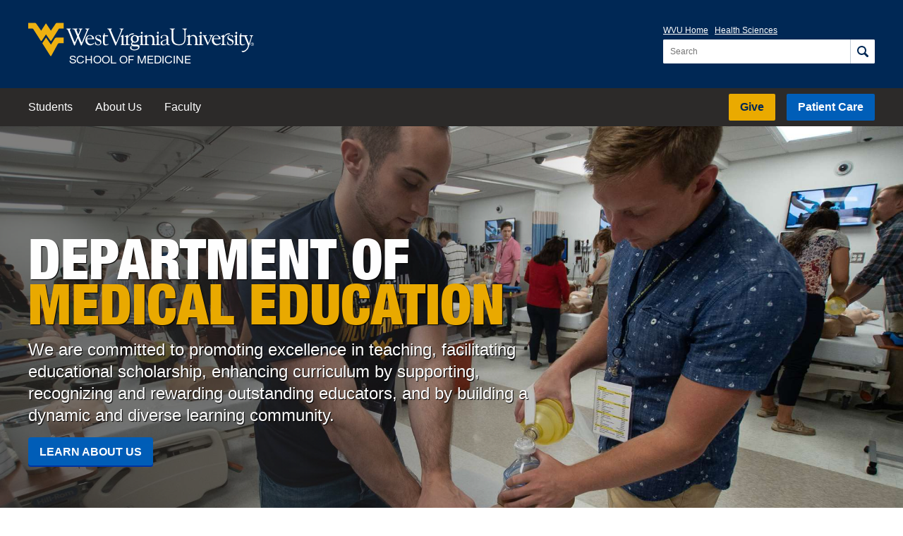

--- FILE ---
content_type: text/html; charset=utf-8
request_url: https://medicine.wvu.edu/medical-education/
body_size: 43496
content:


<!DOCTYPE html>

<html lang="en">

<head>
    
    
    <meta charset="UTF-8">
    <meta http-equiv="X-UA-Compatible" content="IE=Edge, chrome=1">
    <meta name="viewport" content="width=device-width, initial-scale=1.0">
	

	
	
	<meta name="pageID" content="2655">

	<title>Medical Education | School of Medicine | West Virginia University</title>
		
	<link rel="stylesheet" href="https://fast.fonts.net/cssapi/36d8cd92-7cc7-499b-b169-0eed9d670283.css" />
	<link rel="stylesheet" href="https://cdn.hsc.wvu.edu/CustomDesigns/Medicine2021/_Common/Styles/Styles.css?version=2025-6-25T00:00:00" />
	
	
		

    <script src="https://ajax.googleapis.com/ajax/libs/jquery/1.12.2/jquery.min.js"></script>
	<script src="https://cdn.hsc.wvu.edu/Resources/iconic.1.9.0/js/iconic.min.js"></script>
	
	<!-- Microsoft Clarity -->
	<script type="text/javascript">
        (function(c,l,a,r,i,t,y){
            c[a]=c[a]||function(){(c[a].q=c[a].q||[]).push(arguments)};
            t=l.createElement(r);t.async=1;t.src="https://www.clarity.ms/tag/"+i;
            y=l.getElementsByTagName(r)[0];y.parentNode.insertBefore(t,y);
        })(window, document, "clarity", "script", "c9pax879on");
    </script>
</head>

<body class="">
    
    <div class="site-container">




<header class="wvu-masthead" role="banner">
    <a href="#content" class="wvu-masthead__skip-nav" onClick="gtag('event', 'Click', { 'event_category': 'WVU Masthead', 'event_label': 'Skip to main content' });">Skip to main content</a>

    <div class="wvu-masthead-header">
        <div class="wvu-masthead-header__layout">
                <a href="/" class="wvu-masthead-header__brand" onClick="gtag('event', 'Click', { 'event_category': 'WVU Masthead', 'event_label': 'Logo' });">
                            <svg xmlns="http://www.w3.org/2000/svg" viewBox="0 0 491.8 72.4" class="wvu-masthead-header__logo">
            <title>West Virginia University</title>
            <g class="wvu-masthead-header__logo-flying-wv" fill="#eeb111">
                <path d="M77.3 0H63.6c-2.4 0-3.3.9-4 2L49.4 17 39.7 2.3l-.3-.5s-.3-.4-.7-.4c-.5 0-.7.4-.7.4l-.3.5L28.2 17 17.7 2c-.7-1.1-1.6-2-4-2H0v12.3h7.6c1.6 0 2.3.1 3.5 1.4l.5.7L27 38.5s.5.8 1.3.8c.9 0 1.4-.8 1.4-.8l9-13.4L48 38.4s.5.8 1.3.8 1.3-.8 1.3-.8l15.2-24.1.5-.7c.8-1.2 1.8-1.4 3.4-1.3h7.6V0z" />
                <path d="M57.8 34.2l-8.3 13.2-10.7-15.5-8.2 12.4 17.3 27.2c.6.8 1.1.9 1.3.9.5 0 .8-.3 1.4-1.2l13.6-24.8c1.2-2.2 3.2-2.1 3.2-2.1h9.8V31.9H62c-2.8 0-4.2 2.3-4.2 2.3z" />
            </g>
            <g class="wvu-masthead-header__logo-wordmark" fill="white">
                <path d="M98.1 44.4c1.4 3.5 1.8 5 2.6 5 .6 0 .9-.3 1.3-1.3l5.7-14.2c.2-.4.4-.4.5-.4.2 0 .3.2.4.5l5.6 13.5c.7 1.6.9 1.9 1.4 1.9.8 0 1.2-1 1.5-1.7l13.2-31.1c1.7-4.1 3-2.7 3-3.8 0-.6-.3-.6-.6-.6-1.2 0-2.7.2-4.3.2-1.2 0-2.4-.2-3.6-.2-.4 0-.6.4-.6.8 0 1 3.3.7 3.3 2.9 0 .6-.1 1.1-.4 1.7l-9.3 23c-.5 1.1-.8 1.9-1.1 1.9-.3 0-.6-.4-1.1-1.6l-4.3-10.6c-.3-.8-.7-1.9-.7-2.5 0-.5 0-.9.5-1.9l3.6-8.4c2.3-5.4 3.5-3.4 3.5-4.9 0-.2-.2-.3-.4-.3-.9 0-1.5.2-3.7.2-1.1 0-2.2-.2-3.3-.2-.3 0-1 0-1 .5 0 1.1 3 .8 3 3 0 .5-.3 1.3-.5 1.8l-2.5 6c-.3.7-.6 1.3-.7 1.3s-.3-.4-.7-1.3l-2.7-6.8c-.3-.6-.4-.9-.4-1.5 0-1.7 2.1-1.5 2.1-2.4 0-.3-.1-.6-.3-.6-1.1 0-2.5.2-5 .2-.7 0-3.4-.2-5.2-.2-.5 0-.8 0-.8.6 0 1.7 3.6-.1 5 3.3l5.1 12.3c.3.7.5 1.3.5 1.6 0 .3-.2 1.1-.6 2.1l-3.8 9c-.2.6-.5.9-.7.9-.3 0-.7-.8-.9-1.3L91 16.7c-.2-.5-.3-1-.3-1.3 0-1.7 2.2-1.7 2.2-2.5 0-.4-.1-.6-.4-.6-1.2 0-2.5.2-3.7.2-1.5 0-3-.2-4.5-.2-.5 0-1.2.2-1.2.8 0 1 2.5.4 3.7 3.4l11.3 27.9zM128.3 34.1c0-2.8 2.3-6.5 5.4-6.5 2.8 0 5.7 2.6 5.7 5.4 0 .8-.3 1-1 1l-10.1.1zm13.6 1.3c1.2 0 1.7.1 1.7-.9 0-2.1-2.8-8.1-9.1-8.1-6.4 0-10 5.5-10 12 0 3.4 2.7 10.5 10.4 10.5 4.6 0 9.1-3.7 9.1-4.9 0-.2 0-.4-.2-.4-1.1 0-2.8 2.7-7.2 2.7-3.1 0-8.3-2.5-8.3-11h13.6v.1zM152.3 38.9c2 1 4.7 1.8 4.7 4.5s-2 4.2-4.6 4.2c-5.5 0-5-6.8-6.1-6.8-.8 0-.6 1.6-.6 2.5 0 4.1 0 4.1 1.1 4.1 1.2 0 2.2 1.5 5.7 1.5 3.8 0 6.9-3.2 6.9-7 0-3.3-1.3-4.9-4.3-6.1-5.4-2.1-6.7-3.2-6.7-4.9 0-2.1 1.6-3.3 3.6-3.3 4.7 0 5.1 4.5 5.6 4.5.8 0 .6-.6.6-2 0-.4.1-2.1-.3-2.5-.6-.8-4.2-1.2-5-1.2-3.7 0-6.9 2-6.9 6.1.1 3.7 3.6 5 6.3 6.4zM163 43c0 5.3 3.4 5.9 5.7 5.9 3.6 0 6.4-1.7 6.4-2.5 0-.4-.2-.5-.4-.5-.9 0-1.6 1.2-4.4 1.2-2 0-3.5-1-3.6-3.1V29.2h6.7l.7-1.9c.2-.3-.4-.2-1.7-.2h-5.6c0-3.7.1-4.8-.7-4.8-.4 0-.8-.3-1 1.3-.4 3.4-3.2 4.7-3.2 5.1.3-.3-.9.5 1.2.4L163 43zM188.6 46.2c.5 1.1 1.1 3.2 1.9 3.2.8 0 1.1-1.7 1.7-3L205 16.2c1.4-3.4 2.9-2.2 2.9-3.3 0-.5-.3-.7-.9-.7-.7 0-1.5.2-3.9.2-1.1 0-2.3-.2-3.4-.2-.5 0-.8.2-.8.7 0 1.2 3.3.2 3.3 2.6.2 1.1-.4 2.7-.7 3.5l-8.9 22c-.3.6-.4 1.4-.9 1.4-.6 0-.9-1.2-2-3.9l-9-21.1c-.2-.5-.5-1.3-.5-2 0-1.8 2.2-1.9 2.1-2.6 0-.3-.4-.5-.7-.5-.7 0-2.7.2-4 .2-1.5 0-3.1-.2-4.7-.2-.5 0-.7.3-.7.7 0 1.1 2.7.2 3.9 3.2l12.5 30zM211.4 47.4c-.4 0-3.8 0-3.8-2.2V26.8c0-.5-.3-.8-.6-.8-1.2 0-2.2 1.6-5.5 2.6-.3 0-.5.3-.5.6 0 1.1 2.8-.3 2.8 2.8v12.1c0 4.7-2.3 2.7-2.3 4 .1.5.4.6.8.6.6 0 1.9-.2 3.5-.2 2.1 0 3.7.2 4.8.2H211.5c.4 0 1.3-.2 4.7-.2 2.9 0 4.1.2 4.8.2.6 0 .8-.1.8-.6 0-1.6-4.6.8-4.6-3.9V32.8c0-.7 4.1-7.8 10.3-7.6 1.8.1 1.5.2 2.8-1.7.5-.8-1.9-.8-2.9-.7-6.9.5-8.4 5.2-10.1 7.7V27c0-.5-.3-.8-.6-.8-1.2 0-2.2 1.6-6.2 2.6-.3 0-.7.3-.7.6 0 1.1 3.7-.3 3.7 2.8v13.2c.1 1.4-1.6 2.1-2.1 2z" />
                <path d="M232.3 41c-3.6 0-4.9-3.5-4.9-6.6 0-2.7.8-6 4.7-6 3.6 0 4.9 3.6 4.9 6.8 0 1.8-.4 5.8-4.7 5.8zm12.9-12.4c-.2-.4-.7-.4-.9-.4h-.1c-1.6.6-3 .8-4.1.8-.6 0-1.2-.1-1.5-.3-.4-.2-.8-.4-1.1-.6-1.2-.7-2.2-1.4-5.5-1.4-4.9 0-8.6 3.6-8.6 8.4 0 2.6 1.2 5 3.1 6.4-.8.7-2.5 2.4-2.5 4.2 0 2.2.8 3.8 2.1 4.4 1.1.6 3.4 1 6.8 1.1 5.5.2 6.7.4 6.7 2.1 0 .8-.4 4.7-8.2 4.7-2 0-6.5-.4-6.5-3.8 0-1.2.1-1.3.7-2.1.2-.2.2-.5.1-.8-.1-.3-.5-.5-.9-.5h-.3c-1 .3-2.5.8-2.5 3.3 0 4.6 5.9 5.8 9 5.8 8.6 0 11.6-4.2 11.6-7.8 0-4.9-5.3-4.9-8.2-4.9h-2.3c-3.5 0-4.9-.6-5.4-1.1-.3-.4-.3-.7-.3-1 0-1 1.1-2.5 2.1-2.5.2 0 .3 0 .6.1.5.1 1.2.3 3 .3 5.1 0 8.9-3.4 8.9-8.2 0-.8-.1-1.7-.4-2.9l-.3-.6c-.1-.1-.1-.3-.2-.4 1.7-.2 4.7-.9 4.8-1.5.3-.1.5-.5.3-.8z" />
                <path d="M278.4 47.4c-.5 0-3.8.2-3.8-2.9V36c0-3.9-1.5-9.6-8.4-9.6-5 0-7.5 4.4-7.4 3.8v-3.4c0-.5-.3-.8-.6-.8-1.2 0-2.2 1.6-6.5 2.6-.3 0-.5.3-.5.6 0 1.1 3.8-.3 3.8 2.8v12.7c0 2.4-1.7 2.7-2.5 2.7-.3-.1-3.5-.1-3.5-2.1V26.8c0-.5-.3-.8-.6-.8-1.2 0-2.2 1.6-5.5 2.6-.3 0-.9 1.8-.6 1.7 1.7-.2 2.9-1.4 2.9 1.6V44c0 4.7-2.3 2.7-2.3 4 .1.5.4.6.8.6.6 0 1.9-.2 3.5-.2 2.1 0 3.7.2 4.8.2h.8c.6 0 1.6-.2 4.4-.2 3 0 4 .2 4.9.2.8 0 1.1-.1 1.1-.7 0-1.4-4.5.1-4.5-3.4V32.7c-.1-.8 1.7-4 6-4 4.1 0 6 3.8 6 6.4v9.6c0 3.3-2.2 2.3-2.2 3.3 0 .5.3.6.9.6.7 0 1.7-.2 3.7-.2 2.5 0 3.8.2 4.5.2h1.2c.6 0 1.9-.2 3.5-.2 2.1 0 3.7.2 4.8.2.7 0 1-.2 1-.6 0-1.3-4-.2-4-2.8V26.8c0-.5-.3-.8-.6-.8-1.2 0-2.2 1.6-5.5 2.6-.3 0-.5.3-.5.6 0 1.1 2.8-.3 2.8 2.8v12.1c.1 3.4-1.2 3.2-1.9 3.3zM247.4 19c-.6 0-2.2 2.2-2.2 2.7 0 .6 1.5 2.7 2.2 2.7s2.2-2.1 2.2-2.7c0-.6-1.5-2.7-2.2-2.7zM282.5 18.7c-.6 0-2.2 2.2-2.2 2.7 0 .6 1.5 2.7 2.2 2.7s2.2-2 2.2-2.7c0-.6-1.5-2.7-2.2-2.7zM301.4 36.2c-12 2-12.9 5.2-12.9 7.9 0 3.6 2.2 4.9 5.5 4.9 2.9 0 5.7-1.1 7.8-3 .7 1.7 2 2.6 4 2.6.7 0 3-.2 3-1.3 0-.4-.4-.4-.7-.4-.2 0-.7.1-.9.1-2.7 0-2.2-3-2.2-4.8V31.7c0-4.4-4.9-5.3-8.1-5.3-5.7-.2-8.6 3.4-8.6 5.8 0 .9 1.5 1.7 2.4 1.7 1 0 1.1-.4 1.1-1s-.3-1.3-.3-2.1c0-2.8 2-3.1 4.5-3.1 3.2 0 5.3 1.8 5.3 4.5v4h.1zm0 7.1c0 2.7-3.5 4.1-5.3 4.1-2.7 0-4.2-1.1-4.2-4 0-4.5 6.3-5.3 9.5-6v5.9zM316.3 16.5c0-3.7 3.4-2.3 3.4-3.7 0-.6-1.4-.5-1.6-.5-1.6 0-3.2.2-4.9.2-1.4 0-2.7-.2-4-.2-.3 0-1.1.2-1.1.5 0 1.6 4.2.4 4.2 3.4v17.3c0 7.9 2.6 15.4 16 15.4 14.9 0 14.3-12.7 14.3-15.2V17.9c0-4.7 3-3.6 3-5 0-.3-.4-.6-.7-.6-.9 0-1.8.2-2.8.2-2 0-4-.2-6-.2-.2 0-.5.3-.5.5 0 1.9 4.8-.2 4.8 5v16.6c0 6-2.2 12.4-11.8 12.4-6.9 0-12.2-3.7-12.2-11.9l-.1-18.4zM371.8 48.6h.5c.6 0 1.9-.2 3.5-.2 2.1 0 3.7.2 4.8.2.7 0 1-.2 1-.6 0-1.3-4-.2-4-2.8V26.8c0-.5-.3-.8-.6-.8-1.2 0-2.2 1.6-5.5 2.6-.3.1-.5.3-.5.6 0 1.1 2.8-.3 2.8 2.8v12c0 3.5-1.3 3.3-1.9 3.3-.2 0-3.9.2-3.9-2.9v-8.5c0-3.9-1.5-9.6-8.4-9.6-5 0-7.5 4.4-7.4 3.8v-3.4c0-.5-.3-.8-.6-.8-1.2 0-2.2 1.6-6.5 2.6-.3.1-.5.3-.5.6 0 1.1 3.8-.3 3.8 2.8v12.7c0 3.3-3 2.3-3 3.3 0 .5.3.6.9.6s1.6-.2 4.4-.2c3 0 4 .2 4.9.2.8 0 1.1-.1 1.1-.7 0-1.4-4.5.1-4.5-3.4V32.6c-.1-.8 1.7-4 6-4 4.2 0 6 3.8 6 6.4v9.6c0 3.3-2.2 2.3-2.2 3.3 0 .5.3.6.9.6.7 0 1.7-.2 3.7-.2 2.5 0 3.8.2 4.5.2.2 0 .5.1.7.1zM376 19.1c-.6 0-2.2 2.2-2.2 2.7 0 .6 1.5 2.7 2.2 2.7s2.2-2 2.2-2.7c-.1-.6-1.6-2.7-2.2-2.7zM387.1 31.7c-.6-1.5-.9-2.3-.9-2.5 0-1.5 2.9-.9 2.9-1.9 0-.6-.5-.6-1.2-.6-.6 0-1.3.2-3.1.2-3.3 0-3.3-.2-4.3-.2s-1.1.3-1.1.6c0 .9 1.8.2 2.8 2.4l7.6 17.4c.1.4.4 1.2 1 1.2.8 0 .8-.6 1.7-2.7l7.7-16.4c.7-1.5 2.5-1.2 2.5-1.9s-.9-.8-1.4-.8c-.9 0-1.8.2-2.6.2-1.1 0-2.1-.2-3.1-.2-.7 0-1.2 0-1.2.7 0 1.3 3.1-.1 3.1 2.7 0 2.3-1.3 4.4-2.2 6.4l-3.4 7.3-4.8-11.9zM403.9 34c0-2.8 2.3-6.5 5.4-6.5 2.8 0 5.7 2.6 5.7 5.4 0 .8-.3 1-1 1l-10.1.1zm13.6 1.4c1.2 0 1.7 0 1.7-.9 0-2.1-2.8-8.1-9.1-8.1-6.4 0-10 5.5-10 12 0 3.4 2.7 10.5 10.4 10.5 4.6 0 9.1-3.7 9.1-4.9 0-.2 0-.4-.2-.4-1.1 0-2.8 2.7-7.2 2.7-3.1 0-8.2-2.5-8.2-11h13.5v.1zM420.5 47.4c-.3.1-.6.8 0 1.1.2.1-.1 0 .1 0h.3c.4 0 1.3-.2 4.7-.2 2.9 0 4.1.2 4.8.2.6 0 .8-.1.8-.6 0-1.6-4.6.8-4.6-3.9V32.6c0-.7 4.1-7.8 10.3-7.6 1.8.1 1.5.2 2.8-1.7.5-.8-1.9-.8-2.9-.7-6.9.6-8.4 5.2-10.1 7.7v-3.5c0-.5-.3-.8-.6-.8-1.2 0-2.2 1.6-6.1 2.6-.3.1-.7.3-.7.6 0 1.1 3.7-.3 3.7 2.8v13.2c0 1.5-2 2-2.5 2.2z" />
                <path d="M440.2 38.9c2.1 1 4.7 1.8 4.7 4.5s-2 4.2-4.6 4.2c-5.5 0-5-6.8-6.1-6.8-.8 0-.6 1.6-.6 2.5 0 4 0 4.1 1.1 4.1 1.2 0 2.2 1.5 5.7 1.5 3.8 0 6.9-3.2 6.9-7 0-3.3-1.3-4.9-4.3-6.1-5.4-2.2-6.7-3.2-6.7-4.9 0-2.1 1.6-3.3 3.6-3.3 4.7 0 5.1 4.5 5.6 4.5.8 0 .6-.6.6-2 0-.4.1-2.1-.3-2.5-.6-.8-4.2-1.2-5-1.2-3.7 0-6.9 2-6.9 6.1.1 3.6 3.5 5 6.3 6.4zM451.3 43.8c0 4.7-2.3 2.7-2.3 4 0 .5.4.6.8.6.6 0 1.9-.2 3.5-.2 2.1 0 3.7.2 4.8.2.7 0 1-.2 1-.6 0-1.3-4.1-.2-4.1-2.8V26.6c0-.5-.3-.8-.6-.8-1.2 0-2.2 1.6-5.5 2.6-.3.1-.5.3-.5.6 0 1.1 2.8-.3 2.8 2.8v12h.1zM453.3 19.1c-.6 0-2.2 2.2-2.2 2.7 0 .6 1.5 2.7 2.2 2.7s2.2-2 2.2-2.7c0-.6-1.5-2.7-2.2-2.7zM460.5 43c0 5.3 3.4 5.9 5.7 5.9 3.6 0 6.4-1.7 6.4-2.5 0-.4-.2-.5-.4-.5-.9 0-1.6 1.2-4.4 1.2-2.1 0-3.5-1-3.6-3.1V29.1h6.7l.7-1.9c.2-.3-.4-.2-1.7-.2h-5.6c0-3.7 0-4.8-.7-4.8-.4 0-.8-.3-1 1.3-.4 3.4-3.2 4.7-3.2 5.1.3-.3-.9.5 1.2.4v14h-.1z" />
                <path d="M487.4 30.4c1-3.1 2.8-1.8 2.8-3 0-.4-.4-.6-1-.6-.5 0-1.4.2-2.6.2-1.4 0-2.3-.2-2.9-.2-.9 0-1.5 0-1.5.6 0 1.1 3.3.4 3.3 3.1 0 .4 0 .8-.6 2.7-3.5 11.1-3.9 11.6-3.9 11.6l-5.5-13.9.1-.1c.1.5-.4-.3-.4-1.1 0-2 2.9-1 2.9-2.1 0-.6-.3-.7-1.1-.7s-2 .2-3.8.2c-1.4 0-2.5-.1-3.6-.1-.7 0-.8.1-1 .5-1.3 2.6 1.9.8 2.4 1.9l6.7 16.5c.5 1.1 1 2.2 1 3.4 0 4-4.8 12.8-12.6 11.8-.3 0-.9-.2-1.1.1.2.1-.7-.2.9 2.1.6.5 1.7.7 3.5.3 5.3-1.2 8.8-6.5 8.9-6.6 2.7-4 9.1-26.6 9.1-26.6zM487.5 46.2V45h.8c.4 0 .9.1.9.6 0 .6-.5.7-1 .7l-.7-.1zm0 .5h.7l1.1 1.8h.7l-1.1-1.8c.6-.1 1-.4 1-1.1 0-.8-.5-1.2-1.4-1.2H487v4h.6v-1.7h-.1zm-2.1-.2c0-1.7 1.2-2.9 2.9-2.9 1.6 0 2.8 1.2 2.8 2.9s-1.3 2.9-2.8 2.9c-1.7 0-2.9-1.2-2.9-2.9zm2.8 3.5c1.9 0 3.5-1.5 3.5-3.5s-1.6-3.5-3.5-3.5-3.6 1.5-3.6 3.5c.1 2 1.7 3.5 3.6 3.5z" />
            </g>
        </svg>
            <span class="wvu-masthead-header__sub-brand">School of Medicine</span>

                </a>

                <div class="wvu-masthead-controls">
                        <button class="wvu-masthead-controls__button wvu-masthead-controls__button--search">
                            <span class="wvu-masthead-controls__search-icon">
                                <svg xmlns="http://www.w3.org/2000/svg" width="16" height="16" viewBox="0 0 16 16" class="wvu-masthead-controls__search-icon-open">
                                    <path d="M6.5 0c-3.578 0-6.5 2.922-6.5 6.5s2.922 6.5 6.5 6.5c1.247 0 2.415-.355 3.406-.969a1.5 1.5 0 0 0 .031.031l3.5 3.5a1.503 1.503 0 1 0 2.125-2.125l-3.5-3.5a1.5 1.5 0 0 0-.031-.031c.614-.992.969-2.159.969-3.406 0-3.578-2.922-6.5-6.5-6.5zm0 2c2.497 0 4.5 2.003 4.5 4.5s-2.003 4.5-4.5 4.5-4.5-2.003-4.5-4.5 2.003-4.5 4.5-4.5z" />
                                </svg>

                                <svg xmlns="http://www.w3.org/2000/svg" width="16" height="16" viewBox="0 0 16 16" class="wvu-masthead-controls__search-icon-close">
                                    <path d="M2 .594l-1.406 1.406.688.719 5.281 5.281-5.281 5.281-.688.719 1.406 1.406.719-.688 5.281-5.281 5.281 5.281.719.688 1.406-1.406-.688-.719-5.281-5.281 5.281-5.281.688-.719-1.406-1.406-.719.688-5.281 5.281-5.281-5.281-.719-.688z" />
                                </svg>
                            </span>

                            <span class="wvu-masthead-controls__label wvu-masthead-controls__label--search">Search</span>
                        </button>

                    <button class="wvu-masthead-controls__button wvu-masthead-controls__button--menu js-top-navigation-trigger">
                        <span class="wvu-masthead-controls__menu-icon"></span>
                        <span class="wvu-masthead-controls__label wvu-masthead-controls__label--menu">View Menu</span>
                    </button>
                </div>

                <div class="wvu-masthead-header__actions is-open">
                        <nav class="wvu-masthead-header__nav" aria-label="University">
                            <ul class="wvu-masthead-header__nav-items">
                                <li class="wvu-masthead-header__nav-item"><a href="https://www.wvu.edu/" target="_blank" onClick="gtag('event', 'Click', { 'event_category': 'WVU Masthead', 'event_label': 'WVU Home' });">WVU Home</a></li>
                                <li class="wvu-masthead-header__nav-item"><a href="https://www.hsc.wvu.edu/" target="_blank" onClick="gtag('event', 'Click', { 'event_category': 'WVU Masthead', 'event_label': 'Health Sciences' });">Health Sciences</a></li>
                            </ul>
                        </nav>

                        <div role="search" class="wvu-masthead-header__search" id="js-search">
                            <form class="wvu-masthead-header__search-form" action="/search/" method="get">
                                <label class="wvu-masthead-header__search-label" for="wvu-masthead-header__search-query">
                                    <span class="wvu-masthead-header__search-label-text">Search for:</span>

                                    <input type="search" id="wvu-masthead-header__search-query" class="wvu-masthead-header__search-query" placeholder="Search" name="q" autocomplete="off" required />
                                </label>

                                <button aria-label="Search" class="wvu-masthead-header__search-button" onClick="gtag('event', 'Click', { 'event_category': 'WVU Masthead', 'event_label': 'Search' });">
                                    <svg xmlns="http://www.w3.org/2000/svg" width="16" height="16" viewBox="0 0 16 16" class="wvu-masthead-header__search-button-icon">
                                        <path d="M6.5 0c-3.578 0-6.5 2.922-6.5 6.5s2.922 6.5 6.5 6.5c1.247 0 2.415-.355 3.406-.969a1.5 1.5 0 0 0 .031.031l3.5 3.5a1.503 1.503 0 1 0 2.125-2.125l-3.5-3.5a1.5 1.5 0 0 0-.031-.031c.614-.992.969-2.159.969-3.406 0-3.578-2.922-6.5-6.5-6.5zm0 2c2.497 0 4.5 2.003 4.5 4.5s-2.003 4.5-4.5 4.5-4.5-2.003-4.5-4.5 2.003-4.5 4.5-4.5z" />
                                    </svg>
                                </button>
                            </form>
                        </div>
                </div>
        </div>
    </div>

        <nav class="wvu-masthead-nav js-top-navigation is-open" id="js-top-navigation" aria-label="School">
            <div class="wvu-masthead-nav__layout">
                    <ul class="wvu-masthead-nav__items wvu-masthead-nav__items--primary">

                        



                            <li class="wvu-masthead-nav__item">
                                <a href="/medical-education/students/" class="wvu-masthead-nav__link"  onClick="gtag('event', 'Click', { 'event_category': 'Top Nav', 'event_label': 'Medical Education: Students' });">
                                    Students
                                </a>
                            </li>
                            <li class="wvu-masthead-nav__item">
                                <a href="/medical-education/about-us/" class="wvu-masthead-nav__link"  onClick="gtag('event', 'Click', { 'event_category': 'Top Nav', 'event_label': 'Medical Education: About Us' });">
                                    About Us
                                </a>
                            </li>
                            <li class="wvu-masthead-nav__item">
                                <a href="/medical-education/faculty/" class="wvu-masthead-nav__link"  onClick="gtag('event', 'Click', { 'event_category': 'Top Nav', 'event_label': 'Medical Education: Faculty' });">
                                    Faculty
                                </a>
                            </li>
                    </ul>

                    <ul class="wvu-masthead-nav__items wvu-masthead-nav__items--secondary">
                            <li class="wvu-masthead-nav__item wvu-masthead-nav__item--cta wvu-masthead-nav__item--give"><a href="https://give.wvu.edu/MedicalEducation" target="_blank" class="wvu-masthead-nav__link" onClick="gtag('event', 'Click', { 'event_category': 'WVU Masthead', 'event_label': 'Give' });">Give</a></li>
                                                    <li class="wvu-masthead-nav__item wvu-masthead-nav__item--cta wvu-masthead-nav__item--patient-care"><a href="http://wvumedicine.org/" target="_blank" class="wvu-masthead-nav__link" onClick="gtag('event', 'Click', { 'event_category': 'WVU Masthead', 'event_label': 'Patient Care' });">Patient Care</a></li>
                                            </ul>

                <ul class="wvu-masthead-nav__items wvu-masthead-nav__items--tertiary">
                        <li class="wvu-masthead-nav__item"><a href="https://www.wvu.edu/" target="_blank" class="wvu-masthead-nav__link" onClick="gtag('event', 'Click', { 'event_category': 'WVU Masthead', 'event_label': 'Mobile: WVU Home' });">WVU Home</a></li>
                        <li class="wvu-masthead-nav__item"><a href="https://www.hsc.wvu.edu/" target="_blank" class="wvu-masthead-nav__link" onClick="gtag('event', 'Click', { 'event_category': 'WVU Masthead', 'event_label': 'Mobile: Health Sciences' });">Health Sciences</a></li>
                </ul>
            </div>
        </nav>
</header>



        <div id="content" class="page">
            
    <main>        
        

	<div class="background--pattern-grey feature feature--dp has-media animate">
			<div class="feature__image">
				<img src="/media/104003/dsc02881.jpg?crop=0,0.049999999999999975,0.0000000000000006315935428979,0.10625000000000051&amp;cropmode=percentage&amp;quality=60&amp;width=2000&amp;height=1125" 
				srcset="/media/104003/dsc02881.jpg?crop=0,0.016666666666666666,0,0.14083333333333334&amp;cropmode=percentage&amp;quality=60&amp;width=600&amp;height=337 600w, /media/104003/dsc02881.jpg?crop=0,0.063333333333333339,0,0.092916666666666661&amp;cropmode=percentage&amp;quality=60&amp;width=1200&amp;height=675 1200w, /media/104003/dsc02881.jpg?crop=0,0.049999999999999975,0.0000000000000006315935428979,0.10625000000000051&amp;cropmode=percentage&amp;quality=60&amp;width=2000&amp;height=1125 2000w" 
				sizes="100vw" 
				alt="Photo of patient simultation ">
			</div>

		<div class="feature__text">
			<div class="layout-container">
			    
			    


	

					<h1 class="feature__heading">Department of <span class="feature__highlight">Medical Education</span></h1>

                    <p class="feature__blurb">We are committed to promoting excellence in teaching, facilitating educational scholarship, enhancing curriculum by supporting, recognizing and rewarding outstanding educators, and by building a dynamic and diverse learning community.</p>

					<div class="button-container multiple">

                                <a href="/medical-education/about-us/" class="button feature__button" onClick="gtag('event', 'Click', { 'event_category': 'Feature Buttons', 'event_label': 'Learn About Us - Medical Education' });">Learn About Us</a>
					</div>
			</div>
		</div>
	</div>

        
        

	<nav class="breadcrumbs-container breadcrumbs-container--border" aria-label="Breadcrumbs">
        <div class="layout-container">
		    <ul class="inline-list breadcrumbs">
			    <li class="breadcrumb"><a href="/" onClick="gtag('event', 'Click', { 'event_category': 'Breadcrumbs', 'event_label': 'School of Medicine' });">School of Medicine</a></li>
					
			    
	

			    <li class="breadcrumb current" aria-current="page">
                    Medical Education
                </li>
		    </ul>
					
        </div>	
	</nav>

    	
    	

    <div class="module actions">
        



        <div class="actions__text">
                <h2 class="module__heading">Take Your First Steps to Becoming a Mountaineer</h2>

                <p class="module__summary">At WVU, our culture is our strongest asset. Our team of nationally-respected, fellowship-trained faculty are committed to excellence, customer service and productivity in all areas of research and care.</p>
            
                <ul class="inline-list related-links related-links--accented actions__related-links">
                            <li class="related-link"><a href="/medical-education/students/" onClick="gtag('event', 'Click', { 'event_category': 'Academics Buttons', 'event_label': 'Students - Medical Education' });">Students</a></li>
                    
                    
                </ul>
                <div class="button-container multiple actions__buttons">
                            <a href="/medical-education/students/" class="button" onClick="gtag('event', 'Click', { 'event_category': 'Academics Buttons', 'event_label': 'Students - Medical Education' });">Students</a>
                    

                    
                </div>
        </div>
    </div>


    		<nav class="module background--lightgrey module--list" aria-labelledby="get-started__heading">
    			<div class="layout-container">
    				<h2 id="get-started__heading" class="module__heading">Get started</h2>
    				<ul class="inline-list button-grid button-grid--3 button-grid--department">
    						<li class="button-grid__item">
    							<a href="/medical-education/students/" class="button button--explore">Students</a>
    						</li>
    						<li class="button-grid__item">
    							<a href="/medical-education/about-us/" class="button button--explore">About Us</a>
    						</li>
    						<li class="button-grid__item">
    							<a href="/medical-education/faculty/" class="button button--explore">Faculty</a>
    						</li>
    				</ul>
    			</div>
    		</nav>
    
    	
    
    		<nav class="module module--list" aria-labelledby="additional-resources__heading">
    			<div class="layout-container">
    				<h2 id="additional-resources__heading" class="module__heading">Additional resources</h2>
    				<ul class="inline-list simple-list">
    						<li class="simple-list__item"><a href="/about/accreditation/">Accreditation</a></li>
    						<li class="simple-list__item"><a href="http://medicine.hsc.wvu.edu/students/" target="_blank">Student Services Office</a></li>
    						<li class="simple-list__item"><a href="http://medicine.hsc.wvu.edu/gme">GME</a></li>
    						<li class="simple-list__item"><a href="http://medicine.hsc.wvu.edu/ce" target="_blank">CME</a></li>
    						<li class="simple-list__item"><a href="/media/1718/dme-org-chart-2012.pdf" target="_blank">Organizational Chart</a></li>
    						<li class="simple-list__item"><a href="/media/1717/medicinemedicaleducation.pdf">Campaign</a></li>
    						<li class="simple-list__item"><a href="/emergency-medicine/contact-us/">Have Questions?</a></li>
    				</ul>
    			</div>
    		</nav>
    	
    	

    <!-- Medical-Education -->
    <section class="module module--news">
    	<div class="layout-container">
    			    <h2 class="module__heading">Medical Education News</h2>
    		
            <div class="stories stories--3">
                

    


<div class="story-entry has-story-media">
<!-- NOT NULL -->    <a href="/News/Story?headline=md-phd-student-combines-research-and-medicine-to-advance-pancreatic-cancer-research-funding" class="story-entry__link">
        <div class="story-entry__image">
                <img src="https://sole.hsc.wvu.edu/Apps/News/story/md-phd-student-combines-research-and-medicine-to-advance-pancreatic-cancer-research-funding/thumb/320/Medium"
                     srcset="https://sole.hsc.wvu.edu/Apps/News/story/md-phd-student-combines-research-and-medicine-to-advance-pancreatic-cancer-research-funding/thumb/600/Medium 600w, https://sole.hsc.wvu.edu/Apps/News/story/md-phd-student-combines-research-and-medicine-to-advance-pancreatic-cancer-research-funding/thumb/1200/Medium 1200w"
                     sizes="(max-width: 1040px) 100vw, (max-width: 1250px) calc(66vw - 2rem), 792px"
                     role="presentation"
                     alt="">
        </div>

        <div class="story-entry__text">
            
            
                    <div class="story-entry__heading">MD/PhD student combines research and medicine to advance pancreatic cancer research funding </div>

            
        </div>
    </a>
</div>


<div class="story-entry has-story-media">
<!-- NOT NULL -->    <a href="/News/Story?headline=wvu-health-sciences-eastern-campus-launches-grand-rounds-series-with-presentation-on-sleep-medicine" class="story-entry__link">
        <div class="story-entry__image">
                <img src="https://sole.hsc.wvu.edu/Apps/News/story/wvu-health-sciences-eastern-campus-launches-grand-rounds-series-with-presentation-on-sleep-medicine/thumb/320/Small"
                     srcset="https://sole.hsc.wvu.edu/Apps/News/story/wvu-health-sciences-eastern-campus-launches-grand-rounds-series-with-presentation-on-sleep-medicine/thumb/600/Small 600w"
                     sizes="(max-width: 1040px) 100vw, (max-width: 1250px) calc(66vw - 2rem), 792px"
                     alt="" role="presentation">
        </div>

        <div class="story-entry__text">
            
            
                    <div class="story-entry__heading">WVU Health Sciences Eastern Campus launches grand rounds series with presentation on sleep medicine</div>

            
        </div>
    </a>
</div>


<div class="story-entry no-story-media">
<!-- NOT NULL -->    <a href="/News/Story?headline=wvu-innews-medical-schools-focus-on-prevention-as-well-as-treatment-of-disease" class="story-entry__link">
        <div class="story-entry__image">
                <img src="https://cdn.hsc.wvu.edu/CustomDesigns/Medicine2021/_Common/Images/news-default-image.jpg" alt="" role="presentation" />
        </div>

        <div class="story-entry__text">
            
            
                    <div class="story-entry__heading">WVU in the News: Medical schools focus on prevention as well as treatment of disease</div>

            
        </div>
    </a>
</div>
            </div>
            
            <div class="button-container button-align-center">
    			<a href="http://medicine.wvu.edu/news/?category=SchoolOfMedicine&secondaryCategory=Medical-Education" class="button" onClick="gtag('event', 'Click', { 'event_category': 'News Button', 'event_label': 'View All News - Medical Education' });">View All News</a>
    		</div>
    	</div>
    </section>

    	
    	



	<section class="module background--pattern-yellow">    
		<div class="layout-container connect">
			<div class="connect__text">					
				<h2 class="module__heading connect__heading">Connect with Us</h2>
			</div>
			<div class="connect__buttons">
					<a href="https://www.facebook.com/EPylonsWVUMedicalStudents" target="_blank" class="button connect__button connect__button--facebook" aria-label="Follow the School of Medicine on Facebook" onClick="gtag('event', 'Click', { 'event_category': 'Social Buttons', 'event_label': 'Facebook - Medical Education' });">
                        <svg xmlns="http://www.w3.org/2000/svg" version="1.1" width="80" height="80" viewBox="0 0 16 16" class="connect__icon connect__icon--facebook">
                            <path d="M11.11,10.31L11.47,8H9.25V6.5a1.16,1.16,0,0,1,1.3-1.25h1v-2a12.3,12.3,0,0,0-1.79-.16,2.82,2.82,0,0,0-3,3.11V8h-2v2.31h2V15.9a8.08,8.08,0,0,0,2.5,0V10.31h1.86Z" fill="white" />
                        </svg>
					</a>
																			</div>
		</div>
	</section>

    
        
        
        
        
        
    </main>

        </div>        
        
            <footer role="contentinfo">


<div class="som-footer">
    <div class="layout-container som-footer__grid">
            <nav class="som-footer__column som-footer__column--section som-footer__nav" aria-labelledby="in-this-section__heading">
                <h2 id="in-this-section__heading" class="som-footer__column-heading">In This Section</h2>
                
                <ul class="inline-list som-footer__nav-items">
                        <li class="som-footer__nav-item ">
                            <a href="/medical-education/students/" onClick="gtag('event', 'Click', { 'event_category': 'Footer Links', 'event_label': 'Medical Education: Students' });">
                                Students
                            </a>
                        </li>
                        <li class="som-footer__nav-item ">
                            <a href="/medical-education/about-us/" onClick="gtag('event', 'Click', { 'event_category': 'Footer Links', 'event_label': 'Medical Education: About Us' });">
                                About Us
                            </a>
                        </li>
                        <li class="som-footer__nav-item ">
                            <a href="/medical-education/faculty/" onClick="gtag('event', 'Click', { 'event_category': 'Footer Links', 'event_label': 'Medical Education: Faculty' });">
                                Faculty
                            </a>
                        </li>
                </ul>
            </nav>
    
        <div class="som-footer__column  som-footer__column--school">
            <h2 class="som-footer__column-heading">West Virginia University School of Medicine</h2>
            
                <nav class="som-footer__nav" aria-label="School Footer">
                    <ul class="inline-list som-footer__nav-items">
                        
    						<li class="som-footer__nav-item">
    						    <a href="/about/campuses/" onClick="gtag('event', 'Click', { 'event_category': 'Footer Links', 'event_label': 'Medical Education: Our Campuses' });">Our Campuses</a>
    				        </li>
    						<li class="som-footer__nav-item">
    						    <a href="/about/visit-us/" onClick="gtag('event', 'Click', { 'event_category': 'Footer Links', 'event_label': 'Medical Education: Maps \u0026 Directions' });">Maps &amp; Directions</a>
    				        </li>
    						<li class="som-footer__nav-item">
    						    <a href="/about/contact-us/" onClick="gtag('event', 'Click', { 'event_category': 'Footer Links', 'event_label': 'Medical Education: Contact Us' });">Contact Us</a>
    				        </li>
    						<li class="som-footer__nav-item">
    						    <a href="/about/questions-comments/" onClick="gtag('event', 'Click', { 'event_category': 'Footer Links', 'event_label': 'Medical Education: Questions or Comments?' });">Questions or Comments?</a>
    				        </li>
    						<li class="som-footer__nav-item">
    						    <a href="/students/transcripts/" onClick="gtag('event', 'Click', { 'event_category': 'Footer Links', 'event_label': 'Medical Education: Transcripts' });">Transcripts</a>
    				        </li>
    						<li class="som-footer__nav-item">
    						    <a href="/calendar-api/" onClick="gtag('event', 'Click', { 'event_category': 'Footer Links', 'event_label': 'Medical Education: Our Calendar' });">Our Calendar</a>
    				        </li>
    						<li class="som-footer__nav-item">
    						    <a href="https://cal.wvu.edu/department/school_of_medicine/calendar" onClick="gtag('event', 'Click', { 'event_category': 'Footer Links', 'event_label': 'Medical Education: Our Calendar' });">Our Calendar</a>
    				        </li>
    						<li class="som-footer__nav-item">
    						    <a href="/careers/" onClick="gtag('event', 'Click', { 'event_category': 'Footer Links', 'event_label': 'Medical Education: Careers' });">Careers</a>
    				        </li>
    						<li class="som-footer__nav-item">
    						    <a href="/news/" onClick="gtag('event', 'Click', { 'event_category': 'Footer Links', 'event_label': 'Medical Education: Our News' });">Our News</a>
    				        </li>
    						<li class="som-footer__nav-item">
    						    <a href="https://hsc.wvu.edu/hub/medicine/" target="_blank" onClick="gtag('event', 'Click', { 'event_category': 'Footer Links', 'event_label': 'Medical Education: Our Employee Hub' });">Our Employee Hub</a>
    				        </li>
    						<li class="som-footer__nav-item">
    						    <a href="http://medicine.hsc.wvu.edu/news/?category=SchoolofMedicine&amp;secondaryCategory=Internal" onClick="gtag('event', 'Click', { 'event_category': 'Footer Links', 'event_label': 'Medical Education: Internal News' });">Internal News</a>
    				        </li>
    						<li class="som-footer__nav-item">
    						    <a href="http://wvumedicine.org/" target="_blank" onClick="gtag('event', 'Click', { 'event_category': 'Footer Links', 'event_label': 'Medical Education: WVU Medicine' });">WVU Medicine</a>
    				        </li>
                        
                    </ul>
                </nav>
            
				<address class="som-footer__address">
					64 Medical Center Drive<br />P.O. Box 9100<br />Morgantown, WV 26506-9600
				</address>
        </div>
    </div>
</div>
	                
                <section class="safety-footer">
	<div class="layout-container">
		<div class="safety-footer__card">
			<h2 class="safety-footer__heading">Ensuring a safe, healthy University experience</h2>

			<p class="safety-footer__text">WVU is dedicated to providing a safe learning, working, living and patient care environment for our students, faculty, staff, patients and visitors.</p>

			<ul class="safety-footer__links">
				<li><a href="https://safety.wvu.edu/report-a-concern" class="safety-footer__link">Report a Concern</a></li>
				<li><a href="https://safety.wvu.edu/safety-on-campus" class="safety-footer__link">Safety Resources</a></li>
				<li><a href="https://health.wvu.edu/well-being" class="safety-footer__link">Well-being Resources</a></li>
				<li><a href="https://safety.wvu.edu/campus-carry" class="safety-footer__link">Learn About Campus Carry</a></li>
			</ul>
		</div>
	</div>
</section>
                
                


    <section class="wvu-footer">
    <div class="wvu-footer__layout">
            <nav class="wvu-footer-nav wvu-footer-nav--primary" aria-label="University Footer">                
                <ul class="wvu-footer-nav__items">
                        <li class="wvu-footer-nav__item"><a href="https://about.wvu.edu/wvu-facts" target="_blank" onclick="gtag('event', 'Click', { 'event_category': 'WVU Footer', 'event_label': 'Accreditations' });">Accreditations</a></li>
                                            <li class="wvu-footer-nav__item"><a href="https://webstandards.wvu.edu/" target="_blank" onclick="gtag('event', 'Click', { 'event_category': 'WVU Footer', 'event_label': 'Web Standards' });">Web Standards</a></li>
                                                                <li class="wvu-footer-nav__item"><a href="https://www.hsc.wvu.edu/wvu-health-sciences-privacy-notice/" target="_blank" onclick="gtag('event', 'Click', { 'event_category': 'WVU Footer', 'event_label': 'Privacy Notice' });">Privacy Notice</a></li>
                    						<li class="wvu-footer-nav__item"><a href="https://diversity.wvu.edu/#landacknowledgement" target="_blank" onClick="ga('send', 'event', 'WVU Footer', 'Click', 'Land Acknowledgement');">Land Acknowledgement</a></li>
											<li class="wvu-footer-nav__item"><a href="https://human.research.wvu.edu/get-started/data-protection-certification" target="_blank" onClick="ga('send', 'event', 'WVU Footer', 'Click', 'WVU Research Data Protection Request Form');">WVU Research Data Protection Request Form</a></li>
                </ul>
            </nav>

            <nav class="wvu-footer-nav wvu-footer-nav--secondary" aria-label="Resources">
                <ul class="wvu-footer-nav__items">
                        <li class="wvu-footer-nav__item"><a href="https://portal.wvu.edu/" target="_blank" onclick="gtag('event', 'Click', { 'event_category': 'WVU Footer', 'event_label': 'WVU Portal' });">WVU Portal</a></li>
                        <li class="wvu-footer-nav__item"><a href="https://careerservices.wvu.edu/students/handshake-login" target="_blank" onclick="gtag('event', 'Click', { 'event_category': 'WVU Footer', 'event_label': 'Handshake' });">Handshake</a></li>
                        <li class="wvu-footer-nav__item"><a href="https://alert.wvu.edu/" target="_blank" onclick="gtag('event', 'Click', { 'event_category': 'WVU Footer', 'event_label': 'WVU Safety Notification System' });">WVU Safety Notification System</a></li>
                        <li class="wvu-footer-nav__item"><a href="https://wvutoday.wvu.edu" target="_blank" onclick="gtag('event', 'Click', { 'event_category': 'WVU Footer', 'event_label': 'WVU Today' });">WVU Today</a></li>
                        <li class="wvu-footer-nav__item"><a href="https://mix.wvu.edu/" target="_blank" onclick="gtag('event', 'Click', { 'event_category': 'WVU Footer', 'event_label': 'MIX' });">MIX</a></li>
                        <li class="wvu-footer-nav__item"><a href="https://outlook.office.com/" target="_blank" onclick="gtag('event', 'Click', { 'event_category': 'WVU Footer', 'event_label': 'Office 365' });">Office 365</a></li>
                        <li class="wvu-footer-nav__item"><a href="https://sole.hsc.wvu.edu/" target="_blank" onclick="gtag('event', 'Click', { 'event_category': 'WVU Footer', 'event_label': 'SOLE' });">SOLE</a></li>
                        <li class="wvu-footer-nav__item"><a href="https://hsc.wvu.edu/hub" target="_blank" onclick="gtag('event', 'Click', { 'event_category': 'WVU Footer', 'event_label': 'Employee Hub' });">Employee Hub</a></li>
                </ul>
            </nav>

            <nav class="wvu-footer-nav wvu-footer-nav--social" aria-label="WVU Social Media">
                <ul class="wvu-footer-nav__items">
                    <li class="wvu-footer-nav__item">
                        <a href="https://www.facebook.com/wvumountaineers" target="_blank" class="wvu-footer-nav__button wvu-footer-nav__button--facebook" aria-label="Follow WVU on Facebook" onclick="gtag('event', 'Click', { 'event_category': 'WVU Footer', 'event_label': 'Follow WVU on Facebook' });">
                            <svg xmlns="http://www.w3.org/2000/svg" width="40" height="40" viewBox="0 0 16 16" class="wvu-footer-nav__button-icon"><path d="M11.11,10.31L11.47,8H9.25V6.5a1.16,1.16,0,0,1,1.3-1.25h1v-2a12.3,12.3,0,0,0-1.79-.16,2.82,2.82,0,0,0-3,3.11V8h-2v2.31h2V15.9a8.08,8.08,0,0,0,2.5,0V10.31h1.86Z" fill="#fff" /></svg>
                        </a>
                    </li>
                    <li class="wvu-footer-nav__item">
                        <a href="https://www.twitter.com/WestVirginiaU" target="_blank" class="wvu-footer-nav__button wvu-footer-nav__button--twitter" aria-label="Follow WVU on Twitter" onclick="gtag('event', 'Click', { 'event_category': 'WVU Footer', 'event_label': 'Follow WVU on Twitter' });">
                            <svg xmlns="http://www.w3.org/2000/svg" width="22" height="22" viewBox="0 0 16 16" class="wvu-footer-nav__button-icon">
                                <path d="M11.063 0c-1.813 0-3.281 1.469-3.281 3.281 0 .257.038.51.094.75-2.728-.137-5.131-1.451-6.75-3.438-.282.485-.469 1.055-.469 1.656 0 1.139.588 2.13 1.469 2.719-.538-.017-1.026-.16-1.469-.406v.063c0 1.59 1.123 2.918 2.625 3.219-.276.075-.576.094-.875.094-.212 0-.425-.024-.625-.063.418 1.304 1.657 2.254 3.094 2.281-1.124.88-2.556 1.406-4.094 1.406-.265 0-.524-.001-.781-.031 1.453.931 3.177 1.469 5.031 1.469 6.038 0 9.344-5.007 9.344-9.344 0-.143.006-.265 0-.406.641-.463 1.185-1.061 1.625-1.719-.588.261-1.211.452-1.875.531.677-.407 1.193-1.046 1.438-1.813-.634.376-1.346.634-2.094.781-.599-.637-1.462-1.031-2.406-1.031z" transform="translate(0 2)" />
                            </svg>
                        </a>
                    </li>
                    <li class="wvu-footer-nav__item">
                        <a href="https://www.youtube.com/user/westvirginiau" target="_blank" class="wvu-footer-nav__button wvu-footer-nav__button--youtube" aria-label="Follow WVU on YouTube" onclick="gtag('event', 'Click', { 'event_category': 'WVU Footer', 'event_label': 'Follow WVU on YouTube' });">
                            <svg xmlns="http://www.w3.org/2000/svg" width="22" height="22" viewBox="0 0 126 88.64" class="wvu-footer-nav__button-icon">
                                <path class="iconic-the-sharpness" d="M51,44.94l29.84,20L85,62.71Z" transform="translate(-1 -19.69)" opacity="0.12" style="isolation: isolate;" />
                                <g class="iconic-lozenge">
                                    <path d="M125.74,38.81s-1.23-8.68-5-12.51c-4.79-5-10.16-5-12.62-5.34C90.48,19.69,64,19.69,64,19.69h0s-26.45,0-44.08,1.27c-2.46.29-7.83,0.32-12.62,5.34-3.78,3.82-5,12.51-5,12.51A190.55,190.55,0,0,0,1,59.2v9.56a190.55,190.55,0,0,0,1.26,20.4s1.23,8.68,5,12.51c4.79,5,11.09,4.86,13.89,5.39,10.08,1,42.84,1.27,42.84,1.27s26.48,0,44.11-1.31c2.46-.29,7.83-0.32,12.62-5.34,3.78-3.82,5-12.51,5-12.51A190.83,190.83,0,0,0,127,68.76V59.2A190.83,190.83,0,0,0,125.74,38.81ZM51,80.35V44.94L85,62.71Z" transform="translate(-1 -19.69)" />
                                </g>
                            </svg>
                        </a>
                    </li>
                </ul>
            </nav>

                <p class="wvu-footer__copyright">&copy; 2026 <a href="https://www.wvu.edu/" target="_blank" onclick="gtag('event', 'Click', { 'event_category': 'WVU Footer', 'event_label': 'Copyright Statement WVU Link' });">West Virginia University</a>. WVU is an EEO/Affirmative Action employer &mdash; Minority/Female/Disability/Veteran.</p>
    </div>
    </section>



            </footer>
    </div>
    
    <!-- Google tag (gtag.js) -->
    <script async src="https://www.googletagmanager.com/gtag/js?id=G-K9T1JDTB9X"></script>
    <script>
        window.dataLayer = window.dataLayer || [];
        function gtag(){dataLayer.push(arguments);}
        gtag('js', new Date());
        
        gtag('config', 'G-K9T1JDTB9X');
        gtag('config', 'AW-17040568382');
    </script>
    
        <script src="https://cdnjs.cloudflare.com/ajax/libs/ScrollMagic/2.0.5/ScrollMagic.min.js"></script>				
        <script src="https://cdn.hsc.wvu.edu/CustomDesigns/Medicine2021/_Common/Scripts/Scripts.js?version=2021-2-15T3:13:00"></script>

    
    <script src="https://cdn.hsc.wvu.edu/CustomDesigns/Shared/Scripts/ScrollAnimate.js"></script>
	<script>
		var animations = new ScrollAnimate();
	</script>

     
    
    

	
</body>
</html>


--- FILE ---
content_type: text/javascript
request_url: https://cdn.hsc.wvu.edu/CustomDesigns/Shared/Scripts/ScrollAnimate.js
body_size: 1221
content:
var ScrollAnimate = (function () {

	'use strict';
	
	//
	// Variables
	//

	// Default settings
	var defaults = {
		animateClass: 'animate',
		prepareClass: 'prepare',
		inViewClass: 'in-view',
		threshold: 0,
		root: null,
		rootMargin: '0px',
		fireOnce: true,
		fireOnScrollUp: false
	};

    var Constructor = function (options) {
		
		//
		// Variables
		//

		var settings, animateElements, observer, observerOptions;
		var publicAPIs = {};

		//
		// Methods
		//

		publicAPIs.init = function (options) {
			// Destroy any current instantiation of this copy of the plugin.
			publicAPIs.destroy();

			// Merge user-defined options with plugin defaults.
			settings = Object.assign({}, defaults, options);
			
			// Query for all of the animatable elements.
			animateElements = document.querySelectorAll('.' + settings.animateClass);

			// Exit the init method if no animatable elements are found.
			if (!animateElements) return;

			// Create the options object for the observer, and grab the appopriate values from the merged settings object.
			observerOptions = { 
				threshold: settings.threshold,
				root: settings.root,
				rootMargin: settings.rootMargin
			};

			// Create the `IntersectionObserver`.
			observer = new IntersectionObserver(function (entries, observer) {
				entries.forEach(function (elem) {
					// When the element is in view, add the class, then unobserve the element so that future scroll-bys don’t retrigger.
					if (elem.isIntersecting) {
						elem.target.classList.add(settings.prepareClass, settings.inViewClass);

						if (settings.fireOnce) observer.unobserve(elem.target);
					
					// When the element is not intersecting and we’re not only firing the change once, remove the prepare and in-view classes to be ready for when the element does come in view.
					} else if (!settings.fireOnce) {
						elem.target.classList.remove(settings.prepareClass, settings.inViewClass);
					}
				})}, observerOptions);
			
			// Prepare the elements we want to animate by adding our `prepareClass` to them.
			animateElements.forEach(function (animateElement) {
				var elementAboveViewport = animateElement.getBoundingClientRect().bottom < 0;

				// If the `settings.fireOnScrollUp` option is set to `false` and the element is 
				// above the viewport, just add the `settings.prepareClass` and 
				// `settings.inViewClass` and NOT assign the observer function. 
				// Otherwise, add the`settings.prepareClass` and observe the element.
				if (!settings.fireOnScrollUp && elementAboveViewport) {
					animateElement.classList.add(settings.prepareClass, settings.inViewClass);
				} else {
					animateElement.classList.add(settings.prepareClass);

					observer.observe(animateElement);
				}
			});
		}

		publicAPIs.destroy = function () {
			// Make sure the plugin has been initialized.
			if (!settings || !animateElements) return;

			// Remove any added classes or observers on our animatable elements.
			animateElements.forEach(function (animateElement) {
				animateElement.classList.remove(settings.prepareClass, settings.inViewClass);

				observer.unobserve(animateElement);
			});

			// Reset our variables.
			animateElements = null;

			observer.disconnect();
			observer = null;
		}


		//
		// Inits & Event Listeners
		//

		publicAPIs.init(options);

		return publicAPIs;
	}
	
	return Constructor;
})();